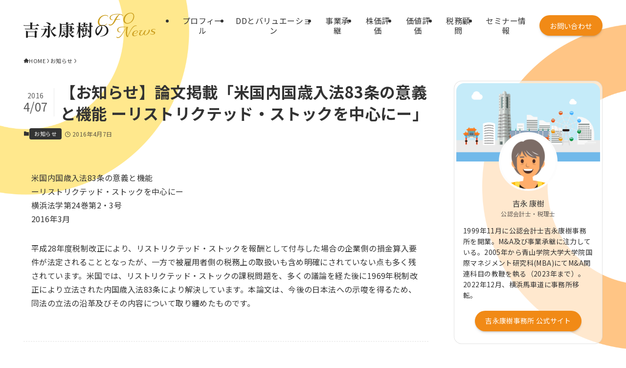

--- FILE ---
content_type: text/css
request_url: https://www.cfonews.jp/wp-content/themes/swell_child/style.css?ver=2023090173954
body_size: 2012
content:
@charset "UTF-8";
/*
    Template: swell
    Theme Name: SWELL CHILD
    Theme URI: https://swell-theme.com/
    Description: SWELLの子テーマ
    Version: 1.0.0
    Author: LOOS WEB STUDIO
    Author URI: https://loos-web-studio.com/

    License: GNU General Public License
    License URI: http://www.gnu.org/licenses/gpl.html
*/

/* common setting
----------------------------------------------------------*/
a {
  -webkit-transition: opacity .3s, color .3s;
  transition: opacity .3s, color .3s;
}

/* main
----------------------------------------------------------*/
.top #content {
  padding-top: 3em;
}

.l-content {
  margin-bottom: 4.5em;
  padding-top: 1.5em;
}

.c-pageTitle {
  font-size: 1.4em;
}

.c-pageTitle__inner {
  padding-top: 0;
}

@media screen and (max-width: 400px) {
  #lp-content .post_content:not(h1, h2, h3, h4, h5, h6), #main_content .post_content:not(h1, h2, h3, h4, h5, h6) {
    font-size: min(3.7vw, 16px);
  }
}

.post_content > h2 {
  margin-left: 0;
  margin-right: 0;
}

.post_content h2 {
  position: relative;
  padding-bottom: 16px;
  font-size: 1.3em;
}

.post_content h2::after {
  position: absolute;
  left: 0;
  bottom: 0;
  width: 9.85%;
  height: 1px;
  background: #ff951c;
  content: '';
}

.post_content h3 {
  margin-bottom: 1.5em;
  font-size: 1.2em;
}

.post_content h4 {
  margin-bottom: 1.5em;
  font-size: 1.1em;
}

.post_content h5, .post_content h6 {
  margin-bottom: 1.5em;
  font-size: 1em;
}

.is-style-btn_normal a {
  font-weight: 500;
}

.wp-block-table.table-seminar table td {
  border-color: #ffffff;
}

.wp-block-table.table-seminar table tr td:first-child {
  width: 30%;
  background-color: #fff4e9;
}

.wp-block-image img, .wp-block-media-text__media img {
  border-radius: 24px;
}

/* sidebar
----------------------------------------------------------*/
.p-profileBox .p-profileBox__btnLink {
  font-weight: 500;
}

.l-sidebar .p-profileBox {
  background: rgba(255, 255, 255, .6);
}

.p-profileBox__bg {
  border-radius: 16px 16px 0 0;
}

.l-sidebar .p-recommend_book_item a {
  color: #333333;
}

.l-sidebar .p-recommend_book_item a:hover,
.l-sidebar .p-recommend_book_item a:focus {
  opacity: .8;
}

.l-sidebar .p-recommend_book__thumb img {
  border-radius: 3px;
}

.l-sidebar .p-recommend_book__title {
  font-weight: 700;
  font-size: 13px;
  line-height: 1.5;
}

.l-sidebar .p-recommend_book__text {
  margin-top: -.5em;
  font-size: 12px;
  line-height: 1.5;
}

/* object
----------------------------------------------------------*/
.l-header {
  background: transparent;
}

.l-header__logo {
  padding: 0 4vw;
}

.c-gnav > .menu-item > a {
  font-weight: 500;
}

.c-gnav > .menu-item > a:after {
  bottom: 1em;
}

.c-gnav a::after {
  height: 1px;
  background: #ff951c;
}

.c-gnav > .menu-item > a .ttl {
  font-size: clamp(.875rem, .813rem + .25vw, 1rem);
}

.c-widget__title.-spmenu::before {
  background: #ff951c;
}

.p-spMenu__bottom .swell-block-button__link {
  width: 60%;
}

.l-footer__nav li:first-child a, .l-footer__nav a {
  border: none;
}

.l-footer__nav a, .l-footer .copyright {
  padding: 0 2em 0 0;
  color: #848484;
}

.l-footer__nav a:hover, .l-footer__nav a:focus {
  opacity: .8;
  text-decoration: none;
}

.c-fixBtn {
  border-color: #848484;
  color: #848484;
}

.hov-bg-main:hover {
  background-color: #848484 !important;
}

.c-categoryList__link, .c-tagList__link, .tag-cloud-link {
  margin-right: .5em;
  border-radius: 4px;
}

.p-pnLinks .-prev .p-pnLinks__link, .p-pnLinks .-next .p-pnLinks__link {
  border-radius: 4px;
  border-color: #f18a16;
}

.-ps-style-img .p-postList__link, .-type-thumb .p-postList__link,
.p-profileBox {
  border-radius: 16px;
}

.p-postList__thumb {
  border-radius: 8px;
}

.-related .p-postList__thumb, .is-style-bg_gray, .is-style-bg_main,
.is-style-bg_main_thin, .is-style-bg_stripe, .is-style-border_dg,
.is-style-border_dm, .is-style-border_sg, .is-style-border_sm,
.is-style-dent_box, .is-style-note_box, .is-style-stitch, .c-searchForm__submit,
[class*=is-style-big_icon_], input[type=number], input[type=text], textarea {
  border-radius: 8px;
}

[class*=page-numbers] {
  border-radius: 4px;
}

/* plugin
----------------------------------------------------------*/
.wpforms-container-full {
  padding: 3em 1em !important;
  border-radius: 24px !important;;
  background-color: #FFF8DF !important;
}

.contact-form.wpforms-container-full {
  background-color: #FFF4E9 !important;
}

.wpforms-container .wpforms-field:first-child {
  padding-top: 0;
}

.wpforms-container .wpforms-field:not(:first-child) {
  padding-top: 2em;
}

.wpforms-submit-container {
  margin-top: 2.5em !important;
  text-align: center;
}

.wpforms-submit-container button {
  width: 60%;
  max-width: 468px;
}

div.wpforms-container-full .wpforms-confirmation-container-full {
  padding: 0;
  border: none;
  background: none;
}

.grecaptcha-badge {
  z-index: 50;
  bottom: 96px !important;
}

/* ---------------------------------------------------------
  media queries
---------------------------------------------------------*/
/* 600px以上
----------------------------------------------------------*/
@media screen and (min-width: 600px) {
  /* main
  ----------------------------------------------------------*/
  .l-content {
    margin-bottom: 6em;
  }

  .c-postTitle__ttl {
    font-size: 2em;
  }

  .c-pageTitle {
    font-size: 2.5em;
  }

  .post_content h2 {
    font-size: 1.5em;
  }

  .-ps-style-img .p-postList__link, .-type-thumb .p-postList__link, .p-postList__thumb {
    border-radius: 24px;
  }

  /* sidebar
  ----------------------------------------------------------*/
  .l-sidebar .p-recommend_book__title {
    font-weight: 700;
    font-size: 13px;
  }

  .l-sidebar .p-recommend_book__text {
    font-size: 12px;
  }

  /* object
  ----------------------------------------------------------*/
  .l-header__inner {
    max-width: 100%;
  }

  .l-footer__foot .l-container {
    display: -webkit-box;
    display: -ms-flexbox;
    display: flex;
    -webkit-box-pack: justify;
        -ms-flex-pack: justify;
            justify-content: space-between;
  }

  .c-gnav > .menu-item > a {
    white-space: normal;
  }

  .c-gnav > .menu-item > a .ttl {
    line-height: 1.3;
  }

  .w-header {
    -ms-flex-negative: 0;
        flex-shrink: 0;
  }

  .wp-block-image img, .wp-block-media-text__media img {
    border-radius: 32px;
  }

  /* plugin
  ----------------------------------------------------------*/
  .wpforms-container-full {
    padding-right: 2em!important;
    padding-left: 2em!important;
    border-radius: 32px !important;;
  }

  .wpforms-container .wpforms-field:not(:first-child) {
    padding-top: 2em;
  }

  .wpforms-submit-container {
    margin-top: 2.5em !important;
    text-align: center;
  }

  .grecaptcha-badge {
    display: none;
    visibility: visible !important;
    opacity: 0;
    z-index: 50;
    bottom: 120px !important;
  }

}

/* 960px以上 1199px未満
----------------------------------------------------------*/
@media screen and (min-width: 960px) and (max-width: 1199px) {
  .c-gnav > .menu-item > a .ttl {
    font-size: 14px;
  }

}

/* 1200px以上
----------------------------------------------------------*/
@media screen and (min-width: 1200px) {
  /* object
  ----------------------------------------------------------*/
  .-series .l-header__logo {
    padding: 24px 0;
  }

}

--- FILE ---
content_type: image/svg+xml
request_url: https://www.cfonews.jp/wp-content/uploads/2023/07/logo-blog.svg
body_size: 3759
content:
<?xml version="1.0" encoding="UTF-8"?> <svg xmlns="http://www.w3.org/2000/svg" xmlns:xlink="http://www.w3.org/1999/xlink" version="1.1" id="レイヤー_1" x="0px" y="0px" width="600px" height="114px" viewBox="0 0 600 114" xml:space="preserve"> <g> <g> <g> <g> <path fill="#CB9E1F" d="M383.5,17.8c-1.1-2-5.6-5.5-13.3-4.8c-6.4,0.6-11.9,3-16.8,7.4c-5.9,5.3-10,14-9.5,22.6 c0.6,9.7,6.9,14.3,17.1,13.5c7.5-0.7,14.1-4,18.5-8.4l-0.5,2.3c-3.2,3.7-10.4,8.2-19.8,9.1c-13.1,1.2-21.1-4.3-21.8-15.7 c-0.6-10.2,4.3-19.3,11.5-25.3c5.6-4.8,12.1-7.6,20.3-8.3c8.9-0.8,14.5,2.9,15.2,6.2L383.5,17.8z"></path> <path fill="#CB9E1F" d="M395.1,57.5c-5.8,0.5-9-2.5-9-6.8l0.4-0.3c1.6,2.6,4.4,3.5,7.2,3.2c4-0.3,7.4-1.9,11-6.6 c3.4-4.4,6.7-11.3,8.5-14.6c-0.8-1-0.7-2.2,1.5-3.1c6.3-11.9,12.3-18.5,19.6-21.2l-0.1-0.1c-3.2-0.4-9.5-0.4-16.7,0.2 c-11.6,1-23.1,5.2-22,15.6c0.6,5.6,5.2,8.2,11.1,8.1l-0.5,0.8c-8.8,1-14.3-2.8-15-8.7c-1.2-12,13.5-17.1,27.6-18.3 c6.9-0.6,15.2-0.9,21.9,0.5c6.6,1.5,10.8,4.3,11.2,8.2c0.1,0.7-0.3,1.4-0.4,2.1c-2.8-6.4-11-7.8-13.9-8.1 c-4.5,1.7-11.4,10.9-16.2,21c6.7-0.1,12.2-0.3,17.9-0.9c-0.3,0.2-0.8,0.8-0.9,1c-1.1,1.2-4.3,1.4-7.5,1.7 c-1.3,0.1-9.6,0.7-10.9,0.9c-2.6,5-6.1,11.5-10.1,16.2C405.4,53.3,400.2,57,395.1,57.5z"></path> <path fill="#CB9E1F" d="M453.2,34.8c-0.8-7.9,1.9-15.2,6.4-21.1c4.4-5.8,13.2-12.6,24.4-13.5c10.9-1,17.1,4.4,18.2,13.7 c0.9,7.6-1.6,14.4-5.7,20.7c-3.6,5.5-11.9,13.6-23.7,14.7C462.4,50.1,454.3,44.9,453.2,34.8z M485,2.8 c-8.7,0.8-15.8,6-20.3,12.8c-3.5,5.2-5.9,12.5-5.1,20c0.8,7.3,6.1,11.6,14,10.9c8.8-0.8,15.7-6.8,19.9-13.8 c3.9-6.5,5.6-12.9,4.9-19.9C497.6,6.5,492.7,2.2,485,2.8z"></path> </g> </g> <g> <g> <path fill="#CB9E1F" d="M474.3,63.1l0.2,0.4c-1.9,3.1-3.5,11.7-4.1,19.1c-0.4,5.4-0.3,11.6,0.3,15.7c0.5,3.7,1,6.1,2.8,6.5 c2.4-6.9,5.4-14.1,9.1-20.8c3.4-6.3,7.1-12.9,12.4-18.9c4.6-5.2,8.8-7.5,13.6-7.9c3.5-0.3,5.4,1.1,5.5,2.3l-0.2,0.5 c-1-0.5-2.6-0.6-4.3-0.5c-5,0.4-9.7,3.8-13.8,8.7c-5.3,6.3-8.8,12.4-11.3,17c-5.3,9.9-9.9,20.9-10.1,23.8 c-0.5,0.2-1.4,0.3-2.1,0.2c-3.1-0.1-5.3-2.2-6.7-7.5c-1-4.2-1.2-10-1.1-14.6c0.1-6.7,0.8-12.6,2.4-18l-0.2-0.1 c-2.7,2.8-11.3,17.1-14.9,23.2c-5.1,8.6-12.7,21-22.5,21.9c-5.4,0.5-7.9-2.9-7.8-6.7l0.4-0.2c1.6,2.5,4.4,3.4,7.3,3.1 c7-0.6,12.6-6.6,21.4-20.7c8-12.6,14.6-22.2,17.4-24.5c-4.8,0.4-13.1-0.4-21.2,0.3c-12.2,1.1-17.8,5.2-17.1,13.3 c0.5,5.2,4.8,8.2,12.2,7.9l-0.2,0.6c-1.2,0.4-2.5,0.6-3.7,0.7c-6.6,0.6-12-2.7-12.6-9.1c-0.8-8.7,6.5-14.4,19.7-15.6 C454.7,62.2,465.8,63.7,474.3,63.1z"></path> <path fill="#CB9E1F" d="M504.1,105.5c-6.4,0.6-10.3-1.6-10.8-7.3c-0.4-4.8,2-9.7,5.8-13c3.4-3.1,7.8-4.9,11.9-5.2 c4.2-0.4,7.6,0.9,8,4.8c0.3,4.1-4.1,7.5-8.6,9c-4,1.3-8.1,1.8-11.3,1.8c-0.2,0.5-0.1,1.6-0.1,2.1c0.4,4.2,2.8,5.8,7.1,5.4 c4.1-0.4,7.9-2.4,10.8-5.2l-0.2,1.6C514.2,102.2,509.8,105.1,504.1,105.5z M499.3,94.3c2.7,0.1,6.4-0.4,9.7-1.7 c3.9-1.5,7-4.2,6.9-7.4c-0.1-2.4-1.7-3.7-4.4-3.5c-2.5,0.2-5.3,1.7-7.2,3.6C501.6,87.9,499.8,91.3,499.3,94.3z"></path> <path fill="#CB9E1F" d="M524.3,84c-0.1-2.1,1.2-4.2,6.2-4.7l9.5-0.8l0.5,0.7c-6.2,4-9.8,10.3-10.2,14.8 c-0.3,4.4,0.9,6.5,3.1,7.4c2.3-0.6,4.7-2.1,7.2-4.9c2.2-2.5,3.9-5.8,5.7-9.2c2.4-4.5,3.7-6.3,5.6-8.4l3.2-0.3l0.8,0.9 c-2.3,3.3-6.1,9.1-6.2,14.3c0,3.7,1.1,5.2,3.1,5.9c3.2-0.8,6.4-2.7,10.1-7.5c3.1-4,5-9,5.5-12.4c0.3-1.6,0.3-3,0.3-4 c3-0.1,4.3,2,4.5,3.9c0.3,3.5-1.9,8.2-5.2,12.5c-4.3,5.5-10.2,8.4-15.3,8.9c-3.6,0.3-6.9-2.1-7.2-6.3c-3,3.5-6.2,7.5-12.2,8 c-5,0.4-8.5-1.6-8.9-6.8c-0.3-5.1,3.3-10.7,10.2-14.2l-0.2-0.3l-4.1,0.4C526.9,82.1,525.2,82.9,524.3,84z"></path> <path fill="#CB9E1F" d="M586.6,98.3c-6.2,0.5-10-1-11.9-3.1l0.2-1.9c1.4,1.9,5.7,3.3,10,2.9c5.8-0.5,7.5-2.5,7.5-4.7 c0-1.9-2.3-2.8-7.2-4.3c-4.1-1.2-6.3-3-6.3-6.6c0-4.3,4.1-7,10.4-7.5c4.9-0.4,8.9,0.8,10.9,2.5l-0.3,1.7 c-1.8-1.4-5.5-2.6-8.9-2.3c-4.4,0.4-7,1.9-6.9,4.4c0.1,2.5,2.8,3.3,6.7,4.5c5.1,1.6,6.8,3.4,6.8,6.5 C597.4,94.5,593.7,97.7,586.6,98.3z"></path> </g> </g> </g> <g> <path fill="#222222" d="M70.1,58.9H39.5v13.5h13.7l4.3-6.1l8.3,6.5c0.2,0.2,0.4,0.5,0.4,0.8c0,0.5-0.4,1.1-1,1.1H7.5l-1.4-3.2 c2.3,0.5,4.6,0.8,6.9,0.8h18.1V58.9H1.5L0,55.7c2.2,0.6,4.6,0.8,6.8,0.8h24.2v-8.1c0-1.7-0.4-3.5-0.9-4.8l11,1.3 c0.5,0.1,0.8,0.5,0.8,0.9c0,0.2-0.2,0.5-0.4,0.7l-2.1,1.4v8.6H58l4.3-6.2l8.4,6.6c0.2,0.2,0.3,0.5,0.3,0.8 C70.9,58.3,70.6,58.9,70.1,58.9z M62,87.3l-2.4,1.3v21.3c0,1-0.5,1.7-1.6,1.9c-0.4,0.1-5.6,0.6-5.8,0.6H52c-0.5,0-0.8-0.4-0.8-0.8 v-4H20.1v2.5c0,2.4-3.4,2.7-5.8,2.7h-1.6c-0.5,0-1-0.2-1-0.8v-27c0-1.7-0.3-3.5-0.8-4.7l10,4.3h29.7l3.3-4.8l8.2,6.1 c0.3,0.2,0.4,0.5,0.4,0.8S62.3,87.1,62,87.3z M51.2,86.9H20.1v18.2h31.1V86.9z"></path> <path fill="#222222" d="M109.1,76.8l-3,1c-4.3,12.2-13.4,25.8-26.9,32.9l-0.6-0.6c9.6-8.7,16.5-23.8,18.5-34.1H81.3l-1.4-3.2 c2.3,0.6,4.6,0.8,7,0.8h9.9l3.4-4.3l9.3,5.7c0.2,0.2,0.3,0.5,0.3,0.8C109.8,76.2,109.5,76.6,109.1,76.8z M121.8,64l-2.5,1.4V104 c0,4.1-1.9,7.4-10.7,10c-0.8-5.1-2.6-8.1-9.2-10v-0.8h9c1.5,0,2.6-1.2,2.6-2.5V63.3H92.2l-1.4-3.2c2.3,0.6,4.6,0.8,6.9,0.8h12.6 l3-4.5l8.5,5.8c0.3,0.2,0.5,0.5,0.5,0.8C122.2,63.4,122.1,63.8,121.8,64z M119.8,56.9c-1.5,0-2.6-0.5-4.4-2.7 c-4.4-4.9-8.2-8-12.8-10.3l0.3-0.8c5.5,0.4,20.3,1.6,20.3,10C123.2,55.3,121.7,56.8,119.8,56.9z M150.4,102.3 c-3.9,0.5-7.2,2.8-8.8,6.2c-12.1-8.1-19-24.7-19.7-39.7l0.8-0.3c0.8,4,2.1,8,4,11.6c2.3-2.7,10.8-13.6,10.8-17.2 c0-0.2,0-0.5-0.1-0.8l10.2,6.5c0.3,0.2,0.4,0.5,0.4,0.8c0,0.5-0.3,1.1-1,1.1l-3,0.3c-3.6,3-11.1,8.1-16.6,10.6 c5,9,13.2,16.4,23.2,20.4L150.4,102.3z"></path> <path fill="#222222" d="M228.4,53.8h-55.1v25.5c0,13.2-5.6,26.3-13.3,33l-0.7-0.4c3.6-7.5,5.8-19.3,5.8-31.8V51.9 c0-1.9-0.4-3.6-1-4.6l9.8,4h19.4v-4.3c0-1.7-0.3-3.2-0.8-4.3l10.7,1.4c0.5,0.1,0.8,0.5,0.8,0.9c0,0.2-0.2,0.5-0.4,0.7l-2.1,1.4 v4.2h14.8l4.1-5.8l8.4,6.3c0.2,0.2,0.3,0.5,0.3,0.8C229.3,53.2,228.9,53.8,228.4,53.8z M230.2,74H220v8.9c0,1.1-0.6,1.8-1.6,2 c-0.4,0.1-5.3,0.5-5.5,0.5c-0.5,0-0.9-0.3-0.9-0.9v-1.6h-9v21.6c0,3.6-1.7,7.2-10.2,9.5c-0.8-4.6-2.4-7.7-8.7-9.6v-0.8h8.1 c1.5,0,2.5-1.1,2.5-2.4v-6.5c-4.6,3.4-14.9,11.5-18.4,13.5l-0.5,1.9c-0.1,0.5-0.5,0.7-0.8,0.7c-0.3,0-0.7-0.2-0.8-0.6l-3.9-9.7 c0.6,0.2,1.2,0.3,1.7,0.3c3,0,19.2-6,22.6-7.4V82.9h-15.4l-1.4-3.2c2.3,0.5,4.6,0.8,6.9,0.8h9.9V74h-18.2l-1.5-3.3 c2.3,0.6,4.6,0.8,6.8,0.8h12.9v-7h-15.2l-1.5-3.3c2.3,0.5,4.6,0.8,7,0.8h9.7v-2.7c0-1.7-0.3-3.6-0.9-4.8l10.8,1.6 c0.5,0.1,0.8,0.5,0.8,0.9c0,0.3-0.1,0.5-0.3,0.7l-2.1,1.4v2.8h8.4l3.3-4.2l7.4,5.2c0.2,0.2,0.4,0.4,0.4,0.7c0,0.3-0.2,0.6-0.4,0.8 l-2,1.2v5.7h2.1l3.1-4.9l5.5,5.5c0.2,0.2,0.3,0.5,0.3,0.8C231.1,73.4,230.8,74,230.2,74z M186.5,95.8c-0.2,0-0.4,0.1-0.6,0.1 c-1.1,0-1.8-0.7-3-2.4c-2.4-3.5-5.1-6.2-7.9-8l0.2-0.5c3.9,0.3,13.7,2.2,13.7,7.7C188.9,94.3,187.8,95.6,186.5,95.8z M212,64.6h-9 v7h9V64.6z M212,74h-9v6.5h9V74z M231,105.4c-4.3,1.2-6.4,3.7-7.4,6.5c-8.7-4.8-15.8-13.1-18.3-26.1l0.6-0.2c2,3.8,4.3,7,7,9.6 c1.7-1.9,8.4-10,8.4-12.6c0-0.2-0.1-0.3-0.1-0.5l8.4,4.7c0.4,0.2,0.5,0.4,0.5,0.6c0,0.4-0.3,0.7-0.8,0.8l-2.6,0.2 c-2,1.4-8.7,5.5-12.8,7.6c4.5,4,10,6.8,17.2,8.6L231,105.4z"></path> <path fill="#222222" d="M291.4,55h-11.1v7.4h1.5l2.8-4l5.6,4.5c0.2,0.2,0.3,0.5,0.3,0.8c0,0.6-0.4,1.2-0.9,1.2h-23.2l-0.8-1.7 c0,0.6-0.3,1.2-0.8,1.2h-7.1v4.8c4.2,1.5,8.6,5.1,8.6,9c0,2.1-1.7,4.6-3.6,4.6c-2.7,0-1.7-8.1-5-12.1v40.6c0,2.1-2.7,2.3-4.9,2.3 H251c-0.5,0-0.8-0.3-0.8-0.8V83.8c-2,5.7-5.3,12.2-8.7,16.2l-0.5-0.4c4.2-9,7.2-23.8,8.1-35.2h-6.5l-1.5-3.4 c2.1,0.7,4.3,0.9,6.5,0.9h2.5V49.6c0-2.5-0.3-4.4-0.8-5.5l9.7,1.2c0.4,0.1,0.6,0.5,0.6,0.9c0,0.2-0.1,0.5-0.2,0.6l-1.8,1.3v13.7 h1.4l2.1-4.5l4,4.9l-0.3-0.7c2.3,0.7,4.6,0.8,7,0.8h1.1V55h-8.7l-1.5-3.3c2.2,0.5,4.5,0.8,6.8,0.8h3.3v-3.5c0-1.7-0.3-3.6-0.8-4.9 l9.4,1.1c0.5,0.1,0.8,0.5,0.8,0.9c0,0.2-0.1,0.5-0.3,0.6l-1.8,1.3v4.5h3l3-4L292,53c0.2,0.2,0.3,0.5,0.3,0.8 C292.3,54.4,292,55,291.4,55z M268.6,110.1l-0.8,1.8c-0.2,0.5-0.5,0.7-0.8,0.7c-0.3,0-0.6-0.2-0.8-0.8l-2.8-9.2 c0.8,0.4,1.8,0.5,2.6,0.5c2.1,0,6.9-0.8,12.1-1.7c0.8-2.1,2.8-8.4,2.8-12.3c0-0.9-0.1-1.7-0.4-2.2l8.5,3c0.4,0.2,0.5,0.4,0.5,0.7 c0,0.3-0.2,0.6-0.5,0.7l-2.1,0.7c-1.5,2.4-3.5,5.4-6.5,9c4-0.8,7.8-1.7,10.5-2.4l0.3,0.6C283.7,103.6,275.8,107.5,268.6,110.1z M289.5,72.5l-1.8,1.1v10.2c0,2.2-3.7,2.3-5.5,2.3h-0.3c-0.5,0-0.9-0.4-0.9-0.9v-1.7h-7.7v2.3c0,2.1-3.3,2.2-5.2,2.2h-0.7 c-0.4,0-0.8-0.3-0.8-0.8V71.8c0-1.4-0.4-3.6-0.8-4.7l8.3,3.1h6.3l2.7-3.4l6.6,4.3c0.2,0.2,0.4,0.5,0.4,0.7 C289.9,72,289.8,72.3,289.5,72.5z M273,102.2c-2.3,0-2.7-1.7-3.1-3.6c-0.7-3.9-1.7-6.7-3.4-9.3l0.4-0.5c6.5,3.5,9.3,6.6,9.3,9.6 C276.1,100.3,275,102.2,273,102.2z M280.9,72.6h-7.7V81h7.7V72.6z M295.9,88.9h-0.2c-1.4,0-2.6-1.1-2.8-4.3 c-0.4-4.6-1.7-9-3.5-11.8l0.5-0.5c3.9,2.4,9.3,7.3,9.3,12.4C299.2,87.6,297.4,88.9,295.9,88.9z M313.6,63.3h-6.1v42.1 c0,3.2-2.1,5.8-9.5,8.1c-0.8-4.7-3-7.1-8-8.4v-0.8h7.6c1.3,0,2.2-1,2.2-2.1V63.3h-7.7l-1.5-3.2c2.3,0.6,3.6,0.8,6.1,0.8h3.1V49.1 c0-1.7-0.2-3.6-0.8-4.9l10,1.1c0.5,0.1,0.8,0.5,0.8,0.9c0,0.3-0.1,0.5-0.3,0.7l-1.9,1.3v12.7h0.7l2-4.3l4,4.9 c0.2,0.2,0.2,0.4,0.2,0.6C314.5,62.7,314.1,63.3,313.6,63.3z"></path> <path fill="#222222" d="M348.5,107.5l-0.6-1.3c17.6-2.6,29.6-11.2,29.6-26.8c0-15-12.2-21.7-19.6-21.7c-1.8,0-3.5,0.1-5.2,0.5 c2.9,3.1,5.4,6.8,5.4,9.6c0,8.1-15.2,34.4-22.1,34.4c-5.2,0-10.1-10.1-10.1-17.8c0-14.3,12.6-28.8,32.3-28.8 c16,0,27.1,11.2,27.1,24.4C385.2,95,374,105.5,348.5,107.5z M352.8,65.1c0-1.8-0.4-4.1-1.8-6.4c-11.3,3-19.1,13.1-19.1,23 c0,7.4,2.9,11.2,4.2,11.2c4.8,0,16.6-20.7,16.6-27.3V65.1z"></path> </g> </g> </svg> 

--- FILE ---
content_type: application/javascript
request_url: https://www.cfonews.jp/wp-content/themes/swell_child/run.js?ver=a0b2c6435590465ef499f3ba267305d8
body_size: 175
content:
jQuery(function () {
  // scroll area
  if(jQuery('.contact').length) {
    jQuery(window).scroll(function() {
      var contactOffset = jQuery('.contact').offset().top;
      var windowHeight = jQuery(window).height();
      var scrollTop = jQuery(window).scrollTop();

      if (scrollTop + windowHeight >= contactOffset && scrollTop <= contactOffset + jQuery('.contact').height() - 500) {
        jQuery('.grecaptcha-badge').css('opacity', '1').fadeIn(800);
      } else {
        jQuery('.grecaptcha-badge').fadeOut(800);
      }
    });
  }

});